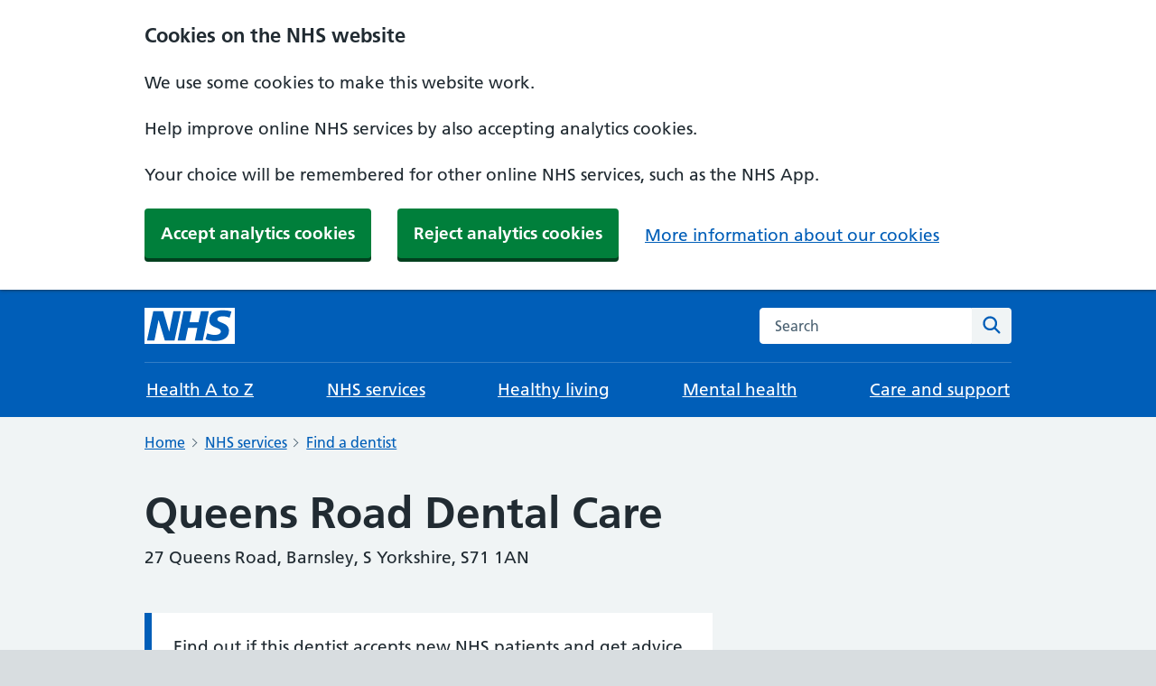

--- FILE ---
content_type: text/html; charset=utf-8
request_url: https://www.nhs.uk/services/dentist/queens-road-dental-care/X23277
body_size: 7549
content:
<!DOCTYPE html>
<html lang="en">
<head>
    
    <meta charset="utf-8">
    <meta http-equiv="X-UA-Compatible" content="IE=edge">
    <meta name="viewport" content="width=device-width, initial-scale=1, shrink-to-fit=no">
    <meta name="description" content="Official information from NHS about Queens Road Dental Care including contact details, directions, opening hours and service/treatment details">
    
    <title>Queens Road Dental Care - NHS</title>

    <link id="canonical-url-metadata" rel="canonical" href="https://www.nhs.uk/services/dentist/queens-road-dental-care/V005061" />

    <link type="font/woff2" href="https://assets.nhs.uk/fonts/FrutigerLTW01-55Roman.woff2" rel="preload" as="font" crossorigin>
    <link type="font/woff2" href="https://assets.nhs.uk/fonts/FrutigerLTW01-65Bold.woff2" rel="preload" as="font" crossorigin>
    <link href="https://www.nhs.uk/" rel="preconnect  dns-prefetch">
    <link href="https://assets.nhs.uk/" rel="preconnect  dns-prefetch" crossorigin>
    <link rel="stylesheet" href="/services/viewer/assets/dist/main.css" />
    <link rel="apple-touch-icon" href="/services/viewer/assets/favicons/apple-touch-icon-180x180.png?v=LpnRopZWInfPJ8XERLlokjIWExz3lsanYJK49D7xe1I">
    <link rel="shortcut icon" href="/services/viewer/assets/favicons/favicon.ico?v=IgQ7f2Tl68H7svdkX0rysKS5siq5s6E0kbALacWXhUA" type="image/x-icon">

    <script type="text/javascript" src="https://www.nhsapp.service.nhs.uk/js/v1/nhsapp.js"></script>
    <script defer src="/services/viewer/assets/dist/main.js?v=fSRyjXgMKQa_1eoR8cLJHjeca3F6-ULoPsaVHxIArdY"></script>
    <script defer src="/services/viewer/assets/dist/nhsapp.js?v=WaOT7SXL7gVkLWkggElII8v1sTvxCoMr4IdgJNO2iyY"></script>
    <script src="//assets.nhs.uk/scripts/cookie-consent.js" type="text/javascript" data-cookieconsent="necessary" defer></script>
    
    <script id="__adobe_launch_script__"
        src="//assets.adobedtm.com/launch-ENe7f6cdd7cc05409b86547d9153429788.min.js"
        type="text/plain"
        data-cookieconsent="statistics"
        defer>
    </script>
    <script id="json-ld-script" type="application/ld+json">
        {"@context":"https://schema.org","@type":"Dentist","name":"Queens Road Dental Care","telephone":"01226282723","email":"queensroadreception@outlook.com","url":"https://queensroaddentalcare.com","image":"","address":{"@type":"PostalAddress","streetAddress":"27 Queens Road, Barnsley, S Yorkshire","postalCode":"S71 1AN"},"geo":{"@type":"GeoCoordinates","latitude":"53.553200000000000","longitude":"-1.473480000000000"},"openingHoursSpecification":[{"@type":"OpeningHoursSpecification","closes":"13:15","dayOfWeek":{"@type":"DayOfWeek","name":"Monday"},"opens":"08:30"},{"@type":"OpeningHoursSpecification","closes":"17:30","dayOfWeek":{"@type":"DayOfWeek","name":"Monday"},"opens":"13:45"},{"@type":"OpeningHoursSpecification","closes":"13:15","dayOfWeek":{"@type":"DayOfWeek","name":"Tuesday"},"opens":"08:30"},{"@type":"OpeningHoursSpecification","closes":"17:30","dayOfWeek":{"@type":"DayOfWeek","name":"Tuesday"},"opens":"13:45"},{"@type":"OpeningHoursSpecification","closes":"13:15","dayOfWeek":{"@type":"DayOfWeek","name":"Wednesday"},"opens":"08:30"},{"@type":"OpeningHoursSpecification","closes":"17:30","dayOfWeek":{"@type":"DayOfWeek","name":"Wednesday"},"opens":"13:45"},{"@type":"OpeningHoursSpecification","closes":"13:15","dayOfWeek":{"@type":"DayOfWeek","name":"Thursday"},"opens":"08:30"},{"@type":"OpeningHoursSpecification","closes":"17:30","dayOfWeek":{"@type":"DayOfWeek","name":"Thursday"},"opens":"13:45"},{"@type":"OpeningHoursSpecification","closes":"13:00","dayOfWeek":{"@type":"DayOfWeek","name":"Friday"},"opens":"09:00"},{"@type":"OpeningHoursSpecification","closes":"16:30","dayOfWeek":{"@type":"DayOfWeek","name":"Friday"},"opens":"14:00"},{"@type":"OpeningHoursSpecification","closes":"","dayOfWeek":{"@type":"DayOfWeek","name":"Saturday"},"opens":""},{"@type":"OpeningHoursSpecification","closes":"","dayOfWeek":{"@type":"DayOfWeek","name":"Sunday"},"opens":""}]}
    </script>

    <script type="text/javascript">
        window.NHSUK_SETTINGS = {
            BANNER_API_URL: "/externalservices/surveyfeedapi/api/bannerfeed",
            BANNER_TEST_API_URL: "/externalservices/surveyfeedapi/api/testfeed"
        };
    </script>
    
    <script id="digital_data_script" type="application/javascript">
        window.digitalData = {"page":{"pageInfo":{"pageName":"nhs:web:services:Dentist:queens-road-dental-care:V005061:overview"},"category":{"primaryCategory":"services","subCategory1":"Dentist","subCategory2":"queens-road-dental-care","subCategory3":"V005061","subCategory4":"overview","subCategory5":"","subCategory6":""}}};  
    </script>

    
<script type="text/javascript">!function(T,l,y){var S=T.location,k="script",D="instrumentationKey",C="ingestionendpoint",I="disableExceptionTracking",E="ai.device.",b="toLowerCase",w="crossOrigin",N="POST",e="appInsightsSDK",t=y.name||"appInsights";(y.name||T[e])&&(T[e]=t);var n=T[t]||function(d){var g=!1,f=!1,m={initialize:!0,queue:[],sv:"5",version:2,config:d};function v(e,t){var n={},a="Browser";return n[E+"id"]=a[b](),n[E+"type"]=a,n["ai.operation.name"]=S&&S.pathname||"_unknown_",n["ai.internal.sdkVersion"]="javascript:snippet_"+(m.sv||m.version),{time:function(){var e=new Date;function t(e){var t=""+e;return 1===t.length&&(t="0"+t),t}return e.getUTCFullYear()+"-"+t(1+e.getUTCMonth())+"-"+t(e.getUTCDate())+"T"+t(e.getUTCHours())+":"+t(e.getUTCMinutes())+":"+t(e.getUTCSeconds())+"."+((e.getUTCMilliseconds()/1e3).toFixed(3)+"").slice(2,5)+"Z"}(),iKey:e,name:"Microsoft.ApplicationInsights."+e.replace(/-/g,"")+"."+t,sampleRate:100,tags:n,data:{baseData:{ver:2}}}}var h=d.url||y.src;if(h){function a(e){var t,n,a,i,r,o,s,c,u,p,l;g=!0,m.queue=[],f||(f=!0,t=h,s=function(){var e={},t=d.connectionString;if(t)for(var n=t.split(";"),a=0;a<n.length;a++){var i=n[a].split("=");2===i.length&&(e[i[0][b]()]=i[1])}if(!e[C]){var r=e.endpointsuffix,o=r?e.location:null;e[C]="https://"+(o?o+".":"")+"dc."+(r||"services.visualstudio.com")}return e}(),c=s[D]||d[D]||"",u=s[C],p=u?u+"/v2/track":d.endpointUrl,(l=[]).push((n="SDK LOAD Failure: Failed to load Application Insights SDK script (See stack for details)",a=t,i=p,(o=(r=v(c,"Exception")).data).baseType="ExceptionData",o.baseData.exceptions=[{typeName:"SDKLoadFailed",message:n.replace(/\./g,"-"),hasFullStack:!1,stack:n+"\nSnippet failed to load ["+a+"] -- Telemetry is disabled\nHelp Link: https://go.microsoft.com/fwlink/?linkid=2128109\nHost: "+(S&&S.pathname||"_unknown_")+"\nEndpoint: "+i,parsedStack:[]}],r)),l.push(function(e,t,n,a){var i=v(c,"Message"),r=i.data;r.baseType="MessageData";var o=r.baseData;return o.message='AI (Internal): 99 message:"'+("SDK LOAD Failure: Failed to load Application Insights SDK script (See stack for details) ("+n+")").replace(/\"/g,"")+'"',o.properties={endpoint:a},i}(0,0,t,p)),function(e,t){if(JSON){var n=T.fetch;if(n&&!y.useXhr)n(t,{method:N,body:JSON.stringify(e),mode:"cors"});else if(XMLHttpRequest){var a=new XMLHttpRequest;a.open(N,t),a.setRequestHeader("Content-type","application/json"),a.send(JSON.stringify(e))}}}(l,p))}function i(e,t){f||setTimeout(function(){!t&&m.core||a()},500)}var e=function(){var n=l.createElement(k);n.src=h;var e=y[w];return!e&&""!==e||"undefined"==n[w]||(n[w]=e),n.onload=i,n.onerror=a,n.onreadystatechange=function(e,t){"loaded"!==n.readyState&&"complete"!==n.readyState||i(0,t)},n}();y.ld<0?l.getElementsByTagName("head")[0].appendChild(e):setTimeout(function(){l.getElementsByTagName(k)[0].parentNode.appendChild(e)},y.ld||0)}try{m.cookie=l.cookie}catch(p){}function t(e){for(;e.length;)!function(t){m[t]=function(){var e=arguments;g||m.queue.push(function(){m[t].apply(m,e)})}}(e.pop())}var n="track",r="TrackPage",o="TrackEvent";t([n+"Event",n+"PageView",n+"Exception",n+"Trace",n+"DependencyData",n+"Metric",n+"PageViewPerformance","start"+r,"stop"+r,"start"+o,"stop"+o,"addTelemetryInitializer","setAuthenticatedUserContext","clearAuthenticatedUserContext","flush"]),m.SeverityLevel={Verbose:0,Information:1,Warning:2,Error:3,Critical:4};var s=(d.extensionConfig||{}).ApplicationInsightsAnalytics||{};if(!0!==d[I]&&!0!==s[I]){var c="onerror";t(["_"+c]);var u=T[c];T[c]=function(e,t,n,a,i){var r=u&&u(e,t,n,a,i);return!0!==r&&m["_"+c]({message:e,url:t,lineNumber:n,columnNumber:a,error:i}),r},d.autoExceptionInstrumented=!0}return m}(y.cfg);function a(){y.onInit&&y.onInit(n)}(T[t]=n).queue&&0===n.queue.length?(n.queue.push(a),n.trackPageView({})):a()}(window,document,{
src: "https://js.monitor.azure.com/scripts/b/ai.2.min.js", // The SDK URL Source
crossOrigin: "anonymous", 
cfg: { // Application Insights Configuration
    connectionString: 'InstrumentationKey=9192c1bb-2d08-4b51-b122-3aeabb5ed1f2;IngestionEndpoint=https://uksouth-1.in.applicationinsights.azure.com/;LiveEndpoint=https://uksouth.livediagnostics.monitor.azure.com/;ApplicationId=a8886611-25fd-4b17-82bb-6c34f15fd984'
}});</script></head>

<body class="">
    <script>document.body.className = ((document.body.className) ? document.body.className + ' js-enabled' : 'js-enabled');</script>
    <a class="nhsuk-skip-link" href="#main-content">Skip to main content</a>

    <header class="nhsuk-header" role="banner">
    <div class="nhsuk-header__container">
        <div class="nhsuk-header__logo">
            <a class="nhsuk-header__link" href="/" aria-label="NHS homepage">
                <svg class="nhsuk-logo" xmlns="http://www.w3.org/2000/svg" viewBox="0 0 40 16" height="40" width="100">
                    <path class="nhsuk-logo__background" fill="#005eb8" d="M0 0h40v16H0z"></path>
                    <path class="nhsuk-logo__text" fill="#fff" d="M3.9 1.5h4.4l2.6 9h.1l1.8-9h3.3l-2.8 13H9l-2.7-9h-.1l-1.8 9H1.1M17.3 1.5h3.6l-1 4.9h4L25 1.5h3.5l-2.7 13h-3.5l1.1-5.6h-4.1l-1.2 5.6h-3.4M37.7 4.4c-.7-.3-1.6-.6-2.9-.6-1.4 0-2.5.2-2.5 1.3 0 1.8 5.1 1.2 5.1 5.1 0 3.6-3.3 4.5-6.4 4.5-1.3 0-2.9-.3-4-.7l.8-2.7c.7.4 2.1.7 3.2.7s2.8-.2 2.8-1.5c0-2.1-5.1-1.3-5.1-5 0-3.4 2.9-4.4 5.8-4.4 1.6 0 3.1.2 4 .6"></path>
                </svg>
            </a>
        </div>
        <div class="nhsuk-header__content" id="content-header">
            <div class="nhsuk-header__search">
                <div class="nhsuk-header__search-wrap" id="wrap-search">
                    <form class="nhsuk-header__search-form" id="search" action="https://www.nhs.uk/search/" method="get" role="search">
                        <label class="nhsuk-u-visually-hidden" for="search-field">Search the NHS website</label>
                        <input class="nhsuk-search__input" id="search-field" name="q" type="search" placeholder="Search" autocomplete="off">
                        <button class="nhsuk-search__submit" type="submit">
                            <svg class="nhsuk-icon nhsuk-icon__search" xmlns="http://www.w3.org/2000/svg" viewBox="0 0 24 24" aria-hidden="true" focusable="false">
                                <path d="M19.71 18.29l-4.11-4.1a7 7 0 1 0-1.41 1.41l4.1 4.11a1 1 0 0 0 1.42 0 1 1 0 0 0 0-1.42zM5 10a5 5 0 1 1 5 5 5 5 0 0 1-5-5z"></path>
                            </svg>
                            <span class="nhsuk-u-visually-hidden">Search</span>
                        </button>
                    </form>
                </div>
            </div>
        </div>
    </div>
    <div class="nhsuk-navigation-container">
        <nav class="nhsuk-navigation" id="header-navigation" role="navigation" aria-label="Primary navigation">
            <ul class="nhsuk-header__navigation-list">
                <li class="nhsuk-header__navigation-item">
                    <a class="nhsuk-header__navigation-link" href="https://www.nhs.uk/health-a-to-z">
                        Health A to Z
                    </a>
                </li>
                <li class="nhsuk-header__navigation-item">
                    <a class="nhsuk-header__navigation-link" href="https://www.nhs.uk/nhs-services/">
                        NHS services
                    </a>
                </li>
                <li class="nhsuk-header__navigation-item">
                    <a class="nhsuk-header__navigation-link" href="https://www.nhs.uk/live-well/">
                        Healthy living
                    </a>
                </li>
                <li class="nhsuk-header__navigation-item">
                    <a class="nhsuk-header__navigation-link" href="https://www.nhs.uk/mental-health/">
                        Mental health
                    </a>
                </li>
                <li class="nhsuk-header__navigation-item">
                    <a class="nhsuk-header__navigation-link" href="https://www.nhs.uk/conditions/social-care-and-support/">
                        Care and support
                    </a>
                </li>
                <li class="nhsuk-header__navigation-item nhsuk-header__navigation-item--home">
                    <a class="nhsuk-header__navigation-link" href="/">
                        Home
                    </a>
                </li>
                <li class="nhsuk-mobile-menu-container">
                    <button class="nhsuk-header__menu-toggle nhsuk-header__navigation-link" id="toggle-menu" aria-expanded="false">
                        <span class="nhsuk-u-visually-hidden">Browse</span>
                        More
                        <svg class="nhsuk-icon nhsuk-icon__chevron-down" xmlns="http://www.w3.org/2000/svg" viewBox="0 0 24 24" aria-hidden="true" focusable="false">
                            <path d="M15.5 12a1 1 0 0 1-.29.71l-5 5a1 1 0 0 1-1.42-1.42l4.3-4.29-4.3-4.29a1 1 0 0 1 1.42-1.42l5 5a1 1 0 0 1 .29.71z"></path>
                        </svg>
                    </button>
                </li>
            </ul>
        </nav>
    </div>
</header>
    
    
    <div class="nhsuk-width-container">
        <nav class="nhsuk-breadcrumbs" aria-label="Breadcrumb">
            <ol id="breadcrumb_list" class="nhsuk-breadcrumbs__list">
                    <li class="nhsuk-breadcrumbs__list-item">
                        <a id="breadcrumb-link-0" class="nhsuk-breadcrumbs__link" href="/">Home</a>
                    </li>
                    <li class="nhsuk-breadcrumbs__list-item">
                        <a id="breadcrumb-link-1" class="nhsuk-breadcrumbs__link" href="/nhs-services">NHS services</a>
                    </li>
                    <li class="nhsuk-breadcrumbs__list-item">
                        <a id="breadcrumb-link-2" class="nhsuk-breadcrumbs__link" href="/service-search/find-a-dentist">Find a dentist</a>
                    </li>
            </ol>
        </nav>
    </div>


    <div class="nhsuk-width-container">
        <main class="nhsuk-main-wrapper--s" id="main-content">
          <div class="nhsuk-back-link display-in-nhsapp" style="display:none">
    <a id="nhsapp-back-link" class="nhsuk-back-link__link" href="javascript:history.back()">
        <svg class="nhsuk-icon nhsuk-icon__chevron-left" xmlns="http://www.w3.org/2000/svg" viewBox="0 0 24 24" aria-hidden="true" height="24" width="24">
            <path d="M8.5 12c0-.3.1-.5.3-.7l5-5c.4-.4 1-.4 1.4 0s.4 1 0 1.4L10.9 12l4.3 4.3c.4.4.4 1 0 1.4s-1 .4-1.4 0l-5-5c-.2-.2-.3-.4-.3-.7z"></path>
        </svg>
        Go back
    </a>
</div>



          <div class="nhsuk-grid-row">
              



<div class="nhsuk-grid-column-two-thirds">
    

    
<h2 class="nhsuk-caption-xl"></h2>
<h1 id="page-heading" class="nhsuk-u-margin-bottom-2">Queens Road Dental Care</h1>
<address>27 Queens Road, Barnsley, S Yorkshire, S71 1AN</address>

    

    <div id="dentist_accepting_patients_banner" class="nhsuk-inset-text nhsuk-inset-text--white">
        <span class="nhsuk-u-visually-hidden">Information: </span>
        <p id="dentist_accepting_patients_banner_text">
            <!-- Dentists Experiment 3A / 3B: routine, urgent or emergency dental care / appointments -->
            Find out if this dentist accepts new NHS patients and get advice on 
            <a id="routine-and-urgent-dental-care-link" href="/services/dentist/queens-road-dental-care/X23277/appointments">appointments</a>
            for routine, urgent or emergency dental care.
        </p>
    </div>
        
    

    <h2>About this dentist</h2>
    <div id="sibling-nav">
    <ul class="nhsuk-hub-key-links beta-hub-key-links nhsuk-u-margin-bottom-4">
            <li class="nhsuk-hub-key-links__list-item beta-hub-key-links__list-item">
                <a id="nav-link-dental-appointments" href="/services/dentist/queens-road-dental-care/X23277/appointments">Appointments</a>
            </li>
            <li class="nhsuk-hub-key-links__list-item beta-hub-key-links__list-item">
                <a id="nav-link-contact-and-opening" href="/services/dentist/queens-road-dental-care/X23277/contact-details-and-opening-times">Contact details and opening times</a>
            </li>
            <li class="nhsuk-hub-key-links__list-item beta-hub-key-links__list-item">
                <a id="nav-link-facilities" href="/services/dentist/queens-road-dental-care/X23277/facilities">Facilities</a>
            </li>
            <li class="nhsuk-hub-key-links__list-item beta-hub-key-links__list-item">
                <a id="nav-link-treatments-and-services" href="/services/dentist/queens-road-dental-care/X23277/treatments-and-services">Treatments and services</a>
            </li>
    </ul>
</div>

    
    <div class="nhsuk-action-link nhsuk-u-margin-bottom-8">
        <a id="find_another_org_link_url" class="nhsuk-action-link__link" href="/service-search/find-a-dentist">
            <svg class="nhsuk-icon nhsuk-icon__arrow-right-circle" xmlns="http://www.w3.org/2000/svg" viewBox="0 0 24 24" aria-hidden="true">
                <path d="M0 0h24v24H0z" fill="none"></path>
                <path d="M12 2a10 10 0 0 0-9.95 9h11.64L9.74 7.05a1 1 0 0 1 1.41-1.41l5.66 5.65a1 1 0 0 1 0 1.42l-5.66 5.65a1 1 0 0 1-1.41 0 1 1 0 0 1 0-1.41L13.69 13H2.05A10 10 0 1 0 12 2z"></path>
            </svg>
            <span class="nhsuk-action-link__text">Find another dentist</span>
        </a>
    </div>    

    

<div class="report-an-issue">
    <p>
            <a id="report_an_issue_on_page_link" rel="nofollow" href="/contact-us/nhs-website-info-quality?PageTitle=About&#x2B;this&#x2B;dentist&amp;Address=27&#x2B;Queens&#x2B;Road%2c&#x2B;Barnsley%2c&#x2B;S&#x2B;Yorkshire%2c&#x2B;S71&#x2B;1AN&amp;Name=Queens&#x2B;Road&#x2B;Dental&#x2B;Care">
               Report an issue with information on this NHS profile
            </a>
    </p>
</div>







</div>


          </div>

        </main>
    </div>

    
    <footer role="contentinfo">
    <div class="nhsuk-footer-container">
        <div class="nhsuk-width-container">
            <h2 class="nhsuk-u-visually-hidden">Support links</h2>
            <div class="nhsuk-footer">
                <ul class="nhsuk-footer__list">
                    <li class="nhsuk-footer__list-item">
                        <a class="nhsuk-footer__list-item-link" href="/">Home</a>
                    </li>
                    <li class="nhsuk-footer__list-item">
                        <a class="nhsuk-footer__list-item-link" href="/health-a-to-z/">Health A to Z</a>
                    </li>
                    <li class="nhsuk-footer__list-item">
                        <a class="nhsuk-footer__list-item-link" href="/nhs-services/">NHS services</a>
                    </li>
                    <li class="nhsuk-footer__list-item">
                        <a class="nhsuk-footer__list-item-link" href="/live-well/">Healthy living</a>
                    </li>
                    <li class="nhsuk-footer__list-item">
                        <a class="nhsuk-footer__list-item-link" href="/mental-health/">Mental health</a>
                    </li>
                    <li class="nhsuk-footer__list-item">
                        <a class="nhsuk-footer__list-item-link" href="/social-care-and-support/">Care and support</a>
                    </li>
                    <li class="nhsuk-footer__list-item">
                        <a class="nhsuk-footer__list-item-link" href="/conditions/covid-19/">COVID-19</a>
                    </li>
                </ul>
                <ul class="nhsuk-footer__list">
                    <li class="nhsuk-footer__list-item">
                        <a class="nhsuk-footer__list-item-link" href="/nhs-app/">NHS App</a>
                    </li>
                    <li class="nhsuk-footer__list-item">
                        <a class="nhsuk-footer__list-item-link" href="/nhs-services/online-services/find-nhs-number/">Find my NHS number</a>
                    </li>
                    <li class="nhsuk-footer__list-item">
                        <a class="nhsuk-footer__list-item-link" href="/nhs-services/gps/view-your-gp-health-record/">View your GP health record</a>
                    </li>
                    <li class="nhsuk-footer__list-item">
                        <a class="nhsuk-footer__list-item-link" href="/nhs-services/online-services/view-your-test-results/">View your test results</a>
                    </li>
                    <li class="nhsuk-footer__list-item">
                        <a class="nhsuk-footer__list-item-link" href="/using-the-nhs/about-the-nhs/">About the NHS</a>
                    </li>
                    <li class="nhsuk-footer__list-item">
                        <a class="nhsuk-footer__list-item-link" href="/using-the-nhs/healthcare-abroad/">Healthcare abroad</a>
                    </li>
                </ul>
                <ul class="nhsuk-footer__list">
                    <li class="nhsuk-footer__list-item">
                        <a class="nhsuk-footer__list-item-link" href="/nhs-sites/">Other NHS websites</a>
                    </li>
                    <li class="nhsuk-footer__list-item">
                        <a class="nhsuk-footer__list-item-link" href="/our-policies/profile-editor-login/">Profile editor login</a>
                    </li>
                </ul>
                <ul class="nhsuk-footer__list nhsuk-footer__meta">
                    <li class="nhsuk-footer__list-item">
                        <a class="nhsuk-footer__list-item-link" href="/about-us/">About us</a>
                    </li>
                    <li class="nhsuk-footer__list-item">
                        <a class="nhsuk-footer__list-item-link" href="/give-feedback-about-the-nhs-website/">Give us feedback</a>
                    </li>
                    <li class="nhsuk-footer__list-item">
                        <a class="nhsuk-footer__list-item-link" href="/accessibility-statement/">Accessibility statement</a>
                    </li>
                    <li class="nhsuk-footer__list-item">
                        <a class="nhsuk-footer__list-item-link" href="/our-policies/">Our policies</a>
                    </li>
                    <li class="nhsuk-footer__list-item">
                        <a class="nhsuk-footer__list-item-link" href="/our-policies/cookies-policy/">Cookies</a>
                    </li>
                </ul>
            </div>
            <div>
                <p class="nhsuk-footer__copyright">© Crown copyright</p>
            </div>
        </div>
    </div>
</footer>
</body>
</html>


--- FILE ---
content_type: text/javascript
request_url: https://www.nhs.uk/services/viewer/assets/dist/nhsapp.js?v=WaOT7SXL7gVkLWkggElII8v1sTvxCoMr4IdgJNO2iyY
body_size: 1009
content:
!function(){"use strict";var n={508:function(n,e,t){var r=t(535);document.addEventListener("DOMContentLoaded",function(){nhsapp.tools.isOpenInNHSApp()&&(r.hideWebOnlyElements(),r.displayAppOnlyElements(),r.assignAnchorClickHandlers(),r.assignAppBackNavigation())})},535:function(n,e,t){t.r(e),t.d(e,{assignAnchorClickHandlers:function(){return a},assignAppBackNavigation:function(){return s},displayAppOnlyElements:function(){return i},hideFirstElementByClassName:function(){return o},hideWebOnlyElements:function(){return c}});var r=t(749);function i(){var n=document.getElementsByClassName("display-in-nhsapp");Array.prototype.forEach.call(n,function(n){n.style.display="block"})}function o(n){document.getElementsByClassName(n)[0]&&(document.getElementsByClassName(n)[0].style.display="none")}function a(){document.querySelectorAll("a").forEach(function(n){n.onclick=function(){return r.interceptOnClick(n)},n.removeAttribute("target")})}function s(){nhsapp.navigation.setBackAction(function(){window.history.back()})}function c(){o("nhsuk-header"),o("nhsuk-breadcrumbs")}},749:function(n,e,t){t.r(e),t.d(e,{interceptOnClick:function(){return o},isNhsAppIntegratedLink:function(){return i}});var r=["nhsapp-back-link","quick_link_href_gp_registration","quick_link_href_overview","find_another_org_link_url","contact_info_panel_email_link","surgery_options_email_link"];function i(n){return r.indexOf(n)>-1}function o(n){if(i(n.id))return!0;if("gp_register_online"===n.id){var e=n.href.substring(n.href.lastIndexOf("/")+1);return nhsapp.navigation.goToGpRegStartPage(e),!1}return nhsapp.navigation.openBrowserOverlay(n.href),!1}}},e={};function t(r){var i=e[r];if(void 0!==i)return i.exports;var o=e[r]={exports:{}};return n[r](o,o.exports,t),o.exports}t.d=function(n,e){for(var r in e)t.o(e,r)&&!t.o(n,r)&&Object.defineProperty(n,r,{enumerable:!0,get:e[r]})},t.o=function(n,e){return Object.prototype.hasOwnProperty.call(n,e)},t.r=function(n){"undefined"!=typeof Symbol&&Symbol.toStringTag&&Object.defineProperty(n,Symbol.toStringTag,{value:"Module"}),Object.defineProperty(n,"__esModule",{value:!0})},t(535),t(749),t(508)}();

--- FILE ---
content_type: text/javascript
request_url: https://www.nhs.uk/services/viewer/assets/dist/main.js?v=fSRyjXgMKQa_1eoR8cLJHjeca3F6-ULoPsaVHxIArdY
body_size: 20266
content:
!function(){var e={179:function(){function e(t){return e="function"==typeof Symbol&&"symbol"==typeof Symbol.iterator?function(e){return typeof e}:function(e){return e&&"function"==typeof Symbol&&e.constructor===Symbol&&e!==Symbol.prototype?"symbol":typeof e},e(t)}!function(){var t={959:function(){Array.prototype.find||Object.defineProperty(Array.prototype,"find",{value:function(e){if(null==this)throw TypeError('"this" is null or not defined');var t=Object(this),n=t.length>>>0;if("function"!=typeof e)throw TypeError("predicate must be a function");for(var o=arguments[1],r=0;r<n;){var i=t[r];if(e.call(o,i,r,t))return i;r++}},configurable:!0,writable:!0})}},n={};function o(e){var r=n[e];if(void 0!==r)return r.exports;var i=n[e]={exports:{}};return t[e](i,i.exports,o),i.exports}!function(){"use strict";function t(n){return(t="function"==typeof Symbol&&"symbol"==e(Symbol.iterator)?function(t){return e(t)}:function(t){return t&&"function"==typeof Symbol&&t.constructor===Symbol&&t!==Symbol.prototype?"symbol":e(t)})(n)}function n(e,t){var n=Object.keys(e);if(Object.getOwnPropertySymbols){var o=Object.getOwnPropertySymbols(e);t&&(o=o.filter(function(t){return Object.getOwnPropertyDescriptor(e,t).enumerable})),n.push.apply(n,o)}return n}function r(e){for(var t=1;t<arguments.length;t++){var o=null!=arguments[t]?arguments[t]:{};t%2?n(Object(o),!0).forEach(function(t){i(e,t,o[t])}):Object.getOwnPropertyDescriptors?Object.defineProperties(e,Object.getOwnPropertyDescriptors(o)):n(Object(o)).forEach(function(t){Object.defineProperty(e,t,Object.getOwnPropertyDescriptor(o,t))})}return e}function i(e,n,o){return(n=function(e){var n=function(e){if("object"!==t(e)||null===e)return e;var n=e[Symbol.toPrimitive];if(void 0!==n){var o=n.call(e,"string");if("object"!==t(o))return o;throw new TypeError("@@toPrimitive must return a primitive value.")}return String(e)}(e);return"symbol"===t(n)?n:String(n)}(n))in e?Object.defineProperty(e,n,{value:o,enumerable:!0,configurable:!0,writable:!0}):e[n]=o,e}function u(e,t){(null==t||t>e.length)&&(t=e.length);for(var n=0,o=new Array(t);n<t;n++)o[n]=e[n];return o}function a(e,t){var n=new Date;n.setTime(n.getTime()+24*t*60*60*1e3),document.cookie="nhsuk-banner-".concat(e,"=true;expires=").concat(n.toUTCString(),";path=/")}function s(e){return Boolean((t="nhsuk-banner-".concat(e),decodeURIComponent(document.cookie).split("; ").reduce(function(e,t){var n,o=function(e){if(Array.isArray(e))return e}(n=t.split("="))||function(e){var t=null==e?null:"undefined"!=typeof Symbol&&e[Symbol.iterator]||e["@@iterator"];if(null!=t){var n,o,r,i,u=[],a=!0,s=!1;try{for(r=(t=t.call(e)).next;!(a=(n=r.call(t)).done)&&(u.push(n.value),2!==u.length);a=!0);}catch(e){s=!0,o=e}finally{try{if(!a&&null!=t.return&&(i=t.return(),Object(i)!==i))return}finally{if(s)throw o}}return u}}(n)||function(e){if(e){if("string"==typeof e)return u(e,2);var t=Object.prototype.toString.call(e).slice(8,-1);return"Object"===t&&e.constructor&&(t=e.constructor.name),"Map"===t||"Set"===t?Array.from(e):"Arguments"===t||/^(?:Ui|I)nt(?:8|16|32)(?:Clamped)?Array$/.test(t)?u(e,2):void 0}}(n)||function(){throw new TypeError("Invalid attempt to destructure non-iterable instance.\nIn order to be iterable, non-array objects must have a [Symbol.iterator]() method.")}(),a=o[0],s=o[1];return r(r({},e),{},i({},a.trim(),s))},{})[t]||""));var t}function l(e,t){(null==t||t>e.length)&&(t=e.length);for(var n=0,o=new Array(t);n<t;n++)o[n]=e[n];return o}function c(){document.getElementById("nhsuk-feedback-banner").setAttribute("style","display: none")}function d(e){var t=window.location.href.toLowerCase();return e.toLowerCase().split(";").indexOf(t)>=0}function p(e){var t,n,o,r,i=e.find(function(e){return"Alert"===e.Style});if(!i){var u=e.find(function(e){return"Default"===e.Style});u&&(o=(t=u).Including,r=t.Excluding,!s(t.BannerId)&&(n=o,!d(r)&&(0===n.length||d(n))))&&(i=u)}i&&function(e){var t,n=document.createElement("div"),o="Alert"===e.Style?'<div class="nhsuk-global-alert" id="nhsuk-global-alert" role="complementary">\n<div class="nhsuk-width-container">\n<div class="nhsuk-grid-row">\n<div class="nhsuk-grid-column-full">\n<div class="nhsuk-global-alert__content">\n<div class="nhsuk-global-alert__message">[Content]</div>\n</div></div></div></div></div>':'<div class="nhsuk-feedback-banner" id="nhsuk-feedback-banner">\n<div class="nhsuk-width-container">\n<div class="nhsuk-grid-row">\n<div class="nhsuk-grid-column-full">\n<div class="nhsuk-feedback-banner__content">\n<h2 class="nhsuk-feedback-banner__heading">[Invitation1]</h2>\n<p class="nhsuk-feedback-banner__message nhsuk-u-margin-bottom-2">\n<a href="[BannerUrl]" id="AgreeButton" target="_blank">Take our survey (opens new page)</a>\n</p>\n<p class="nhsuk-feedback-banner__message nhsuk-u-margin-bottom-4">\n<a href="#" id="DisagreeButton">I do not want to take this survey</a>\n</p>\n<p class="nhsuk-u-margin-bottom-0">We\'ll use a cookie to save your choice.</p>\n<button class="nhsuk-feedback-banner__close" id="nhsuk-feedback-banner-close" type="button">Hide<span class="nhsuk-u-visually-hidden"> feedback invite</span></button>\n</div></div></div></div></div>';if(n.innerHTML=o.replace(/\[(\w*)\]/g,function(t,n){return e[n]||""}),"Alert"===e.Style){var r=(t=document.getElementsByTagName("header"),function(e){if(Array.isArray(e))return e}(t)||function(e){var t=null==e?null:"undefined"!=typeof Symbol&&e[Symbol.iterator]||e["@@iterator"];if(null!=t){var n,o,r,i,u=[],a=!0,s=!1;try{for(r=(t=t.call(e)).next;!(a=(n=r.call(t)).done)&&(u.push(n.value),1!==u.length);a=!0);}catch(e){s=!0,o=e}finally{try{if(!a&&null!=t.return&&(i=t.return(),Object(i)!==i))return}finally{if(s)throw o}}return u}}(t)||function(e){if(e){if("string"==typeof e)return l(e,1);var t=Object.prototype.toString.call(e).slice(8,-1);return"Object"===t&&e.constructor&&(t=e.constructor.name),"Map"===t||"Set"===t?Array.from(e):"Arguments"===t||/^(?:Ui|I)nt(?:8|16|32)(?:Clamped)?Array$/.test(t)?l(e,1):void 0}}(t)||function(){throw new TypeError("Invalid attempt to destructure non-iterable instance.\nIn order to be iterable, non-array objects must have a [Symbol.iterator]() method.")}())[0];r.parentElement.insertBefore(n.firstChild,r.nextElementSibling)}else if("Default"===e.Style){n.firstChild.style.display="block";var i=document.getElementById("nhsuk-footer");setTimeout(function(){i.insertBefore(n.firstChild,i.childNodes[0]),document.getElementById("DisagreeButton").addEventListener("click",function(t){t.preventDefault(),c(),a(e.BannerId,99)},!1),document.getElementById("AgreeButton").addEventListener("click",function(){c(),a(e.BannerId,99)},!1),document.getElementById("nhsuk-feedback-banner-close").addEventListener("click",function(){c()},!1)},3e3)}}(i)}o(959),navigator.userAgent.includes("nhsapp-")||document.addEventListener("DOMContentLoaded",function(){var e=/[?&]test/.test(window.location.href)?window.NHSUK_SETTINGS.BANNER_TEST_API_URL:window.NHSUK_SETTINGS.BANNER_API_URL,t=new XMLHttpRequest;t.open("GET",e,!0),t.setRequestHeader("Content-Type","application/json; charset=UTF-8"),t.onreadystatechange=function(){4===t.readyState&&(200===t.status&&p(JSON.parse(t.responseText)),p([]))},t.send()})}()}()},292:function(e){var t;window,t=function(){return function(e){var t={};function n(o){if(t[o])return t[o].exports;var r=t[o]={i:o,l:!1,exports:{}};return e[o].call(r.exports,r,r.exports,n),r.l=!0,r.exports}return n.m=e,n.c=t,n.d=function(e,t,o){n.o(e,t)||Object.defineProperty(e,t,{enumerable:!0,get:o})},n.r=function(e){"undefined"!=typeof Symbol&&Symbol.toStringTag&&Object.defineProperty(e,Symbol.toStringTag,{value:"Module"}),Object.defineProperty(e,"__esModule",{value:!0})},n.t=function(e,t){if(1&t&&(e=n(e)),8&t)return e;if(4&t&&"object"==typeof e&&e&&e.__esModule)return e;var o=Object.create(null);if(n.r(o),Object.defineProperty(o,"default",{enumerable:!0,value:e}),2&t&&"string"!=typeof e)for(var r in e)n.d(o,r,function(t){return e[t]}.bind(null,r));return o},n.n=function(e){var t=e&&e.__esModule?function(){return e.default}:function(){return e};return n.d(t,"a",t),t},n.o=function(e,t){return Object.prototype.hasOwnProperty.call(e,t)},n.p="/",n(n.s=37)}([function(e,t,n){var o=n(1),r=n(6),i=n(7),u=n(16),a=n(18),s="prototype",l=function(e,t,n){var c,d,p,f,h=e&l.F,m=e&l.G,v=e&l.S,b=e&l.P,y=e&l.B,g=m?o:v?o[t]||(o[t]={}):(o[t]||{})[s],_=m?r:r[t]||(r[t]={}),w=_[s]||(_[s]={});for(c in m&&(n=t),n)p=((d=!h&&g&&void 0!==g[c])?g:n)[c],f=y&&d?a(p,o):b&&"function"==typeof p?a(Function.call,p):p,g&&u(g,c,p,e&l.U),_[c]!=p&&i(_,c,f),b&&w[c]!=p&&(w[c]=p)};o.core=r,l.F=1,l.G=2,l.S=4,l.P=8,l.B=16,l.W=32,l.U=64,l.R=128,e.exports=l},function(e,t){var n=e.exports="undefined"!=typeof window&&window.Math==Math?window:"undefined"!=typeof self&&self.Math==Math?self:Function("return this")();"number"==typeof __g&&(__g=n)},function(e,t){e.exports=function(e){return"object"==typeof e?null!==e:"function"==typeof e}},function(e,t,n){e.exports=!n(4)(function(){return 7!=Object.defineProperty({},"a",{get:function(){return 7}}).a})},function(e,t){e.exports=function(e){try{return!!e()}catch(e){return!0}}},function(e,t,n){"use strict";n.r(t),n.d(t,"h",function(){return a}),n.d(t,"createElement",function(){return a}),n.d(t,"cloneElement",function(){return c}),n.d(t,"Component",function(){return B}),n.d(t,"render",function(){return j}),n.d(t,"rerender",function(){return h}),n.d(t,"options",function(){return r});var o=function(){},r={},i=[],u=[];function a(e,t){var n,a,s,l,c=u;for(l=arguments.length;2<l--;)i.push(arguments[l]);for(t&&null!=t.children&&(i.length||i.push(t.children),delete t.children);i.length;)if((a=i.pop())&&void 0!==a.pop)for(l=a.length;l--;)i.push(a[l]);else"boolean"==typeof a&&(a=null),(s="function"!=typeof e)&&(null==a?a="":"number"==typeof a?a=String(a):"string"!=typeof a&&(s=!1)),s&&n?c[c.length-1]+=a:c===u?c=[a]:c.push(a),n=s;var d=new o;return d.nodeName=e,d.children=c,d.attributes=null==t?void 0:t,d.key=null==t?void 0:t.key,void 0!==r.vnode&&r.vnode(d),d}function s(e,t){for(var n in t)e[n]=t[n];return e}var l="function"==typeof Promise?Promise.resolve().then.bind(Promise.resolve()):setTimeout;function c(e,t){return a(e.nodeName,s(s({},e.attributes),t),2<arguments.length?[].slice.call(arguments,2):e.children)}var d=/acit|ex(?:s|g|n|p|$)|rph|ows|mnc|ntw|ine[ch]|zoo|^ord/i,p=[];function f(e){!e._dirty&&(e._dirty=!0)&&1==p.push(e)&&(r.debounceRendering||l)(h)}function h(){var e,t=p;for(p=[];e=t.pop();)e._dirty&&L(e)}function m(e,t){return e.normalizedNodeName===t||e.nodeName.toLowerCase()===t.toLowerCase()}function v(e){var t=s({},e.attributes);t.children=e.children;var n=e.nodeName.defaultProps;if(void 0!==n)for(var o in n)void 0===t[o]&&(t[o]=n[o]);return t}function b(e){var t=e.parentNode;t&&t.removeChild(e)}function y(e,t,n,o,r){if("className"===t&&(t="class"),"key"===t);else if("ref"===t)n&&n(null),o&&o(e);else if("class"!==t||r)if("style"===t){if(o&&"string"!=typeof o&&"string"!=typeof n||(e.style.cssText=o||""),o&&"object"==typeof o){if("string"!=typeof n)for(var i in n)i in o||(e.style[i]="");for(var i in o)e.style[i]="number"==typeof o[i]&&!1===d.test(i)?o[i]+"px":o[i]}}else if("dangerouslySetInnerHTML"===t)o&&(e.innerHTML=o.__html||"");else if("o"==t[0]&&"n"==t[1]){var u=t!==(t=t.replace(/Capture$/,""));t=t.toLowerCase().substring(2),o?n||e.addEventListener(t,g,u):e.removeEventListener(t,g,u),(e._listeners||(e._listeners={}))[t]=o}else if("list"!==t&&"type"!==t&&!r&&t in e){try{e[t]=null==o?"":o}catch(e){}null!=o&&!1!==o||"spellcheck"==t||e.removeAttribute(t)}else{var a=r&&t!==(t=t.replace(/^xlink:?/,""));null==o||!1===o?a?e.removeAttributeNS("http://www.w3.org/1999/xlink",t.toLowerCase()):e.removeAttribute(t):"function"!=typeof o&&(a?e.setAttributeNS("http://www.w3.org/1999/xlink",t.toLowerCase(),o):e.setAttribute(t,o))}else e.className=o||""}function g(e){return this._listeners[e.type](r.event&&r.event(e)||e)}var _=[],w=0,S=!1,E=!1;function O(){for(var e;e=_.pop();)r.afterMount&&r.afterMount(e),e.componentDidMount&&e.componentDidMount()}function x(e,t,n,o,r){var i=e,u=S;if(null!=t&&"boolean"!=typeof t||(t=""),"string"==typeof t||"number"==typeof t)return e&&void 0!==e.splitText&&e.parentNode&&(!e._component||r)?e.nodeValue!=t&&(e.nodeValue=t):(i=document.createTextNode(t),e&&(e.parentNode&&e.parentNode.replaceChild(i,e),k(e,!0))),i.__preactattr_=!0,i;var a=t.nodeName;if("function"==typeof a)return function(e,t,n,o){for(var r=e&&e._component,i=r,u=e,a=r&&e._componentConstructor===t.nodeName,s=a,l=v(t);r&&!s&&(r=r._parentComponent);)s=r.constructor===t.nodeName;return r&&s&&(!o||r._component)?(I(r,l,3,n,o),e=r.base):(i&&!a&&(T(i),e=u=null),r=A(t.nodeName,l,n),e&&!r.nextBase&&(r.nextBase=e,u=null),I(r,l,1,n,o),e=r.base,u&&e!==u&&(u._component=null,k(u,!1))),e}(e,t,n,o);if(S="svg"===a||"foreignObject"!==a&&S,a=String(a),(!e||!m(e,a))&&(i=function(e,t){var n=t?document.createElementNS("http://www.w3.org/2000/svg",e):document.createElement(e);return n.normalizedNodeName=e,n}(a,S),e)){for(;e.firstChild;)i.appendChild(e.firstChild);e.parentNode&&e.parentNode.replaceChild(i,e),k(e,!0)}var s=i.firstChild,l=i.__preactattr_,c=t.children;if(null==l){l=i.__preactattr_={};for(var d=i.attributes,p=d.length;p--;)l[d[p].name]=d[p].value}return!E&&c&&1===c.length&&"string"==typeof c[0]&&null!=s&&void 0!==s.splitText&&null==s.nextSibling?s.nodeValue!=c[0]&&(s.nodeValue=c[0]):(c&&c.length||null!=s)&&function(e,t,n,o,r){var i,u,a,s,l,c,d,p,f=e.childNodes,h=[],v={},y=0,g=0,_=f.length,w=0,S=t?t.length:0;if(0!==_)for(var E=0;E<_;E++){var O=f[E],C=O.__preactattr_;null!=(M=S&&C?O._component?O._component.__key:C.key:null)?(y++,v[M]=O):(C||(void 0!==O.splitText?!r||O.nodeValue.trim():r))&&(h[w++]=O)}if(0!==S)for(E=0;E<S;E++){var M;if(l=null,null!=(M=(s=t[E]).key))y&&void 0!==v[M]&&(l=v[M],v[M]=void 0,y--);else if(g<w)for(i=g;i<w;i++)if(void 0!==h[i]&&(c=u=h[i],p=r,"string"==typeof(d=s)||"number"==typeof d?void 0!==c.splitText:"string"==typeof d.nodeName?!c._componentConstructor&&m(c,d.nodeName):p||c._componentConstructor===d.nodeName)){l=u,h[i]=void 0,i===w-1&&w--,i===g&&g++;break}l=x(l,s,n,o),a=f[E],l&&l!==e&&l!==a&&(null==a?e.appendChild(l):l===a.nextSibling?b(a):e.insertBefore(l,a))}if(y)for(var E in v)void 0!==v[E]&&k(v[E],!1);for(;g<=w;)void 0!==(l=h[w--])&&k(l,!1)}(i,c,n,o,E||null!=l.dangerouslySetInnerHTML),function(e,t,n){var o;for(o in n)t&&null!=t[o]||null==n[o]||y(e,o,n[o],n[o]=void 0,S);for(o in t)"children"===o||"innerHTML"===o||o in n&&t[o]===("value"===o||"checked"===o?e[o]:n[o])||y(e,o,n[o],n[o]=t[o],S)}(i,t.attributes,l),S=u,i}function k(e,t){var n=e._component;n?T(n):(null!=e.__preactattr_&&e.__preactattr_.ref&&e.__preactattr_.ref(null),!1!==t&&null!=e.__preactattr_||b(e),C(e))}function C(e){for(e=e.lastChild;e;){var t=e.previousSibling;k(e,!0),e=t}}var M=[];function A(e,t,n){var o,r=M.length;for(e.prototype&&e.prototype.render?(o=new e(t,n),B.call(o,t,n)):((o=new B(t,n)).constructor=e,o.render=N);r--;)if(M[r].constructor===e)return o.nextBase=M[r].nextBase,M.splice(r,1),o;return o}function N(e,t,n){return this.constructor(e,n)}function I(e,t,n,o,i){e._disable||(e._disable=!0,e.__ref=t.ref,e.__key=t.key,delete t.ref,delete t.key,void 0===e.constructor.getDerivedStateFromProps&&(!e.base||i?e.componentWillMount&&e.componentWillMount():e.componentWillReceiveProps&&e.componentWillReceiveProps(t,o)),o&&o!==e.context&&(e.prevContext||(e.prevContext=e.context),e.context=o),e.prevProps||(e.prevProps=e.props),e.props=t,e._disable=!1,0!==n&&(1!==n&&!1===r.syncComponentUpdates&&e.base?f(e):L(e,1,i)),e.__ref&&e.__ref(e))}function L(e,t,n,o){if(!e._disable){var i,u,a,l=e.props,c=e.state,d=e.context,p=e.prevProps||l,f=e.prevState||c,h=e.prevContext||d,m=e.base,b=e.nextBase,y=m||b,g=e._component,C=!1,M=h;if(e.constructor.getDerivedStateFromProps&&(c=s(s({},c),e.constructor.getDerivedStateFromProps(l,c)),e.state=c),m&&(e.props=p,e.state=f,e.context=h,2!==t&&e.shouldComponentUpdate&&!1===e.shouldComponentUpdate(l,c,d)?C=!0:e.componentWillUpdate&&e.componentWillUpdate(l,c,d),e.props=l,e.state=c,e.context=d),e.prevProps=e.prevState=e.prevContext=e.nextBase=null,e._dirty=!1,!C){i=e.render(l,c,d),e.getChildContext&&(d=s(s({},d),e.getChildContext())),m&&e.getSnapshotBeforeUpdate&&(M=e.getSnapshotBeforeUpdate(p,f));var N,B,j=i&&i.nodeName;if("function"==typeof j){var P=v(i);(u=g)&&u.constructor===j&&P.key==u.__key?I(u,P,1,d,!1):(N=u,e._component=u=A(j,P,d),u.nextBase=u.nextBase||b,u._parentComponent=e,I(u,P,0,d,!1),L(u,1,n,!0)),B=u.base}else a=y,(N=g)&&(a=e._component=null),(y||1===t)&&(a&&(a._component=null),B=function(e,t,n,o,r,i){w++||(S=null!=r&&void 0!==r.ownerSVGElement,E=null!=e&&!("__preactattr_"in e));var u=x(e,t,n,o,i);return r&&u.parentNode!==r&&r.appendChild(u),--w||(E=!1),u}(a,i,d,n||!m,y&&y.parentNode,!0));if(y&&B!==y&&u!==g){var D=y.parentNode;D&&B!==D&&(D.replaceChild(B,y),N||(y._component=null,k(y,!1)))}if(N&&T(N),(e.base=B)&&!o){for(var R=e,U=e;U=U._parentComponent;)(R=U).base=B;B._component=R,B._componentConstructor=R.constructor}}for(!m||n?_.unshift(e):C||(e.componentDidUpdate&&e.componentDidUpdate(p,f,M),r.afterUpdate&&r.afterUpdate(e));e._renderCallbacks.length;)e._renderCallbacks.pop().call(e);w||o||O()}}function T(e){r.beforeUnmount&&r.beforeUnmount(e);var t=e.base;e._disable=!0,e.componentWillUnmount&&e.componentWillUnmount(),e.base=null;var n=e._component;n?T(n):t&&(t.__preactattr_&&t.__preactattr_.ref&&t.__preactattr_.ref(null),b(e.nextBase=t),M.push(e),C(t)),e.__ref&&e.__ref(null)}function B(e,t){this._dirty=!0,this.context=t,this.props=e,this.state=this.state||{},this._renderCallbacks=[]}function j(e,t,n){return function(e,t,n,o,r,i){w++||(S=null!=r&&void 0!==r.ownerSVGElement,E=null!=e&&!("__preactattr_"in e));var u=x(e,t,{},!1,i);return r&&u.parentNode!==r&&r.appendChild(u),--w||(E=!1,O()),u}(n,e,0,0,t,!1)}s(B.prototype,{setState:function(e,t){this.prevState||(this.prevState=this.state),this.state=s(s({},this.state),"function"==typeof e?e(this.state,this.props):e),t&&this._renderCallbacks.push(t),f(this)},forceUpdate:function(e){e&&this._renderCallbacks.push(e),L(this,2)},render:function(){}});var P={h:a,createElement:a,cloneElement:c,Component:B,render:j,rerender:h,options:r};t.default=P},function(e,t){var n=e.exports={version:"2.5.7"};"number"==typeof __e&&(__e=n)},function(e,t,n){var o=n(8),r=n(40);e.exports=n(3)?function(e,t,n){return o.f(e,t,r(1,n))}:function(e,t,n){return e[t]=n,e}},function(e,t,n){var o=n(9),r=n(38),i=n(39),u=Object.defineProperty;t.f=n(3)?Object.defineProperty:function(e,t,n){if(o(e),t=i(t,!0),o(n),r)try{return u(e,t,n)}catch(e){}if("get"in n||"set"in n)throw TypeError("Accessors not supported!");return"value"in n&&(e[t]=n.value),e}},function(e,t,n){var o=n(2);e.exports=function(e){if(!o(e))throw TypeError(e+" is not an object!");return e}},function(e,t){var n=0,o=Math.random();e.exports=function(e){return"Symbol(".concat(void 0===e?"":e,")_",(++n+o).toString(36))}},function(e,t,n){var o=n(22);e.exports=Object("z").propertyIsEnumerable(0)?Object:function(e){return"String"==o(e)?e.split(""):Object(e)}},function(e,t){e.exports=function(e){if(null==e)throw TypeError("Can't call method on  "+e);return e}},function(e,t,n){"use strict";var o=n(4);e.exports=function(e,t){return!!e&&o(function(){t?e.call(null,function(){},1):e.call(null)})}},function(e,t,n){var o=n(0);o(o.S+o.F,"Object",{assign:n(41)})},function(e,t,n){var o=n(2),r=n(1).document,i=o(r)&&o(r.createElement);e.exports=function(e){return i?r.createElement(e):{}}},function(e,t,n){var o=n(1),r=n(7),i=n(17),u=n(10)("src"),a="toString",s=Function[a],l=(""+s).split(a);n(6).inspectSource=function(e){return s.call(e)},(e.exports=function(e,t,n,a){var s="function"==typeof n;s&&(i(n,"name")||r(n,"name",t)),e[t]!==n&&(s&&(i(n,u)||r(n,u,e[t]?""+e[t]:l.join(String(t)))),e===o?e[t]=n:a?e[t]?e[t]=n:r(e,t,n):(delete e[t],r(e,t,n)))})(Function.prototype,a,function(){return"function"==typeof this&&this[u]||s.call(this)})},function(e,t){var n={}.hasOwnProperty;e.exports=function(e,t){return n.call(e,t)}},function(e,t,n){var o=n(19);e.exports=function(e,t,n){if(o(e),void 0===t)return e;switch(n){case 1:return function(n){return e.call(t,n)};case 2:return function(n,o){return e.call(t,n,o)};case 3:return function(n,o,r){return e.call(t,n,o,r)}}return function(){return e.apply(t,arguments)}}},function(e,t){e.exports=function(e){if("function"!=typeof e)throw TypeError(e+" is not a function!");return e}},function(e,t,n){var o=n(42),r=n(28);e.exports=Object.keys||function(e){return o(e,r)}},function(e,t,n){var o=n(11),r=n(12);e.exports=function(e){return o(r(e))}},function(e,t){var n={}.toString;e.exports=function(e){return n.call(e).slice(8,-1)}},function(e,t,n){var o=n(21),r=n(24),i=n(43);e.exports=function(e){return function(t,n,u){var a,s=o(t),l=r(s.length),c=i(u,l);if(e&&n!=n){for(;c<l;)if((a=s[c++])!=a)return!0}else for(;c<l;c++)if((e||c in s)&&s[c]===n)return e||c||0;return!e&&-1}}},function(e,t,n){var o=n(25),r=Math.min;e.exports=function(e){return 0<e?r(o(e),9007199254740991):0}},function(e,t){var n=Math.ceil,o=Math.floor;e.exports=function(e){return isNaN(e=+e)?0:(0<e?o:n)(e)}},function(e,t,n){var o=n(27)("keys"),r=n(10);e.exports=function(e){return o[e]||(o[e]=r(e))}},function(e,t,n){var o=n(6),r=n(1),i="__core-js_shared__",u=r[i]||(r[i]={});(e.exports=function(e,t){return u[e]||(u[e]=void 0!==t?t:{})})("versions",[]).push({version:o.version,mode:n(44)?"pure":"global",copyright:"© 2018 Denis Pushkarev (zloirock.ru)"})},function(e,t){e.exports="constructor,hasOwnProperty,isPrototypeOf,propertyIsEnumerable,toLocaleString,toString,valueOf".split(",")},function(e,t,n){var o=n(12);e.exports=function(e){return Object(o(e))}},function(e,t,n){var o=n(8).f,r=Function.prototype,i=/^\s*function ([^ (]*)/;"name"in r||n(3)&&o(r,"name",{configurable:!0,get:function(){try{return(""+this).match(i)[1]}catch(e){return""}}})},function(e,t,n){"use strict";var o=n(0),r=n(32)(1);o(o.P+o.F*!n(13)([].map,!0),"Array",{map:function(e){return r(this,e,arguments[1])}})},function(e,t,n){var o=n(18),r=n(11),i=n(29),u=n(24),a=n(47);e.exports=function(e,t){var n=1==e,s=2==e,l=3==e,c=4==e,d=6==e,p=5==e||d,f=t||a;return function(t,a,h){for(var m,v,b=i(t),y=r(b),g=o(a,h,3),_=u(y.length),w=0,S=n?f(t,_):s?f(t,0):void 0;w<_;w++)if((p||w in y)&&(v=g(m=y[w],w,b),e))if(n)S[w]=v;else if(v)switch(e){case 3:return!0;case 5:return m;case 6:return w;case 2:S.push(m)}else if(c)return!1;return d?-1:l||c?c:S}}},function(e,t,n){var o=n(22);e.exports=Array.isArray||function(e){return"Array"==o(e)}},function(e,t,n){var o=n(27)("wks"),r=n(10),i=n(1).Symbol,u="function"==typeof i;(e.exports=function(e){return o[e]||(o[e]=u&&i[e]||(u?i:r)("Symbol."+e))}).store=o},function(e,t,n){"use strict";var o=n(0),r=n(23)(!1),i=[].indexOf,u=!!i&&1/[1].indexOf(1,-0)<0;o(o.P+o.F*(u||!n(13)(i)),"Array",{indexOf:function(e){return u?i.apply(this,arguments)||0:r(this,e,arguments[1])}})},function(e,t,n){var o=n(0);o(o.S,"Object",{create:n(52)})},function(e,t,n){"use strict";t.__esModule=!0,t.default=void 0,n(14),n(30),n(31),n(35),n(49),n(50);var o=n(5),r=function(e){return e&&e.__esModule?e:{default:e}}(n(51));function i(e){if(!e.element)throw new Error("element is not defined");if(!e.id)throw new Error("id is not defined");if(!e.source)throw new Error("source is not defined");Array.isArray(e.source)&&(e.source=u(e.source)),(0,o.render)((0,o.createElement)(r.default,e),e.element)}var u=function(e){return function(t,n){n(e.filter(function(e){return-1!==e.toLowerCase().indexOf(t.toLowerCase())}))}};i.enhanceSelectElement=function(e){if(!e.selectElement)throw new Error("selectElement is not defined");if(!e.source){var t=[].filter.call(e.selectElement.options,function(t){return t.value||e.preserveNullOptions});e.source=t.map(function(e){return e.textContent||e.innerText})}if(e.onConfirm=e.onConfirm||function(t){var n=[].filter.call(e.selectElement.options,function(e){return(e.textContent||e.innerText)===t})[0];n&&(n.selected=!0)},e.selectElement.value||void 0===e.defaultValue){var n=e.selectElement.options[e.selectElement.options.selectedIndex];e.defaultValue=n.textContent||n.innerText}void 0===e.name&&(e.name=""),void 0===e.id&&(void 0===e.selectElement.id?e.id="":e.id=e.selectElement.id),void 0===e.autoselect&&(e.autoselect=!0);var o=document.createElement("div");e.selectElement.parentNode.insertBefore(o,e.selectElement),i(Object.assign({},e,{element:o})),e.selectElement.style.display="none",e.selectElement.id=e.selectElement.id+"-select"};var a=i;t.default=a},function(e,t,n){e.exports=!n(3)&&!n(4)(function(){return 7!=Object.defineProperty(n(15)("div"),"a",{get:function(){return 7}}).a})},function(e,t,n){var o=n(2);e.exports=function(e,t){if(!o(e))return e;var n,r;if(t&&"function"==typeof(n=e.toString)&&!o(r=n.call(e)))return r;if("function"==typeof(n=e.valueOf)&&!o(r=n.call(e)))return r;if(!t&&"function"==typeof(n=e.toString)&&!o(r=n.call(e)))return r;throw TypeError("Can't convert object to primitive value")}},function(e,t){e.exports=function(e,t){return{enumerable:!(1&e),configurable:!(2&e),writable:!(4&e),value:t}}},function(e,t,n){"use strict";var o=n(20),r=n(45),i=n(46),u=n(29),a=n(11),s=Object.assign;e.exports=!s||n(4)(function(){var e={},t={},n=Symbol(),o="abcdefghijklmnopqrst";return e[n]=7,o.split("").forEach(function(e){t[e]=e}),7!=s({},e)[n]||Object.keys(s({},t)).join("")!=o})?function(e,t){for(var n=u(e),s=arguments.length,l=1,c=r.f,d=i.f;l<s;)for(var p,f=a(arguments[l++]),h=c?o(f).concat(c(f)):o(f),m=h.length,v=0;v<m;)d.call(f,p=h[v++])&&(n[p]=f[p]);return n}:s},function(e,t,n){var o=n(17),r=n(21),i=n(23)(!1),u=n(26)("IE_PROTO");e.exports=function(e,t){var n,a=r(e),s=0,l=[];for(n in a)n!=u&&o(a,n)&&l.push(n);for(;t.length>s;)o(a,n=t[s++])&&(~i(l,n)||l.push(n));return l}},function(e,t,n){var o=n(25),r=Math.max,i=Math.min;e.exports=function(e,t){return(e=o(e))<0?r(e+t,0):i(e,t)}},function(e,t){e.exports=!1},function(e,t){t.f=Object.getOwnPropertySymbols},function(e,t){t.f={}.propertyIsEnumerable},function(e,t,n){var o=n(48);e.exports=function(e,t){return new(o(e))(t)}},function(e,t,n){var o=n(2),r=n(33),i=n(34)("species");e.exports=function(e){var t;return r(e)&&("function"!=typeof(t=e.constructor)||t!==Array&&!r(t.prototype)||(t=void 0),o(t)&&null===(t=t[i])&&(t=void 0)),void 0===t?Array:t}},function(e,t,n){"use strict";var o=n(0),r=n(32)(2);o(o.P+o.F*!n(13)([].filter,!0),"Array",{filter:function(e){return r(this,e,arguments[1])}})},function(e,t,n){var o=n(0);o(o.S,"Array",{isArray:n(33)})},function(e,t,n){"use strict";t.__esModule=!0,t.default=void 0,n(14),n(36),n(30),n(31),n(35),n(55),n(58);var o=n(5),r=u(n(60)),i=u(n(61));function u(e){return e&&e.__esModule?e:{default:e}}function a(){return(a=Object.assign||function(e){for(var t=1;t<arguments.length;t++){var n=arguments[t];for(var o in n)Object.prototype.hasOwnProperty.call(n,o)&&(e[o]=n[o])}return e}).apply(this,arguments)}function s(e){if(void 0===e)throw new ReferenceError("this hasn't been initialised - super() hasn't been called");return e}var l={13:"enter",27:"escape",32:"space",38:"up",40:"down"};function c(){return"undefined"!=typeof navigator&&!(!navigator.userAgent.match(/(iPod|iPhone|iPad)/g)||!navigator.userAgent.match(/AppleWebKit/g))}var d=function(e){function t(t){var n;return(n=e.call(this,t)||this).elementReferences={},n.state={focused:null,hovered:null,menuOpen:!1,options:t.defaultValue?[t.defaultValue]:[],query:t.defaultValue,validChoiceMade:!1,selected:null,ariaHint:!0},n.handleComponentBlur=n.handleComponentBlur.bind(s(s(n))),n.handleKeyDown=n.handleKeyDown.bind(s(s(n))),n.handleUpArrow=n.handleUpArrow.bind(s(s(n))),n.handleDownArrow=n.handleDownArrow.bind(s(s(n))),n.handleEnter=n.handleEnter.bind(s(s(n))),n.handlePrintableKey=n.handlePrintableKey.bind(s(s(n))),n.handleListMouseLeave=n.handleListMouseLeave.bind(s(s(n))),n.handleOptionBlur=n.handleOptionBlur.bind(s(s(n))),n.handleOptionClick=n.handleOptionClick.bind(s(s(n))),n.handleOptionFocus=n.handleOptionFocus.bind(s(s(n))),n.handleOptionMouseDown=n.handleOptionMouseDown.bind(s(s(n))),n.handleOptionMouseEnter=n.handleOptionMouseEnter.bind(s(s(n))),n.handleInputBlur=n.handleInputBlur.bind(s(s(n))),n.handleInputChange=n.handleInputChange.bind(s(s(n))),n.handleInputFocus=n.handleInputFocus.bind(s(s(n))),n.pollInputElement=n.pollInputElement.bind(s(s(n))),n.getDirectInputChanges=n.getDirectInputChanges.bind(s(s(n))),n}!function(e,t){e.prototype=Object.create(t.prototype),(e.prototype.constructor=e).__proto__=t}(t,e);var n=t.prototype;return n.isQueryAnOption=function(e,t){var n=this;return-1!==t.map(function(e){return n.templateInputValue(e).toLowerCase()}).indexOf(e.toLowerCase())},n.componentDidMount=function(){this.pollInputElement()},n.componentWillUnmount=function(){clearTimeout(this.$pollInput)},n.pollInputElement=function(){var e=this;this.getDirectInputChanges(),this.$pollInput=setTimeout(function(){e.pollInputElement()},100)},n.getDirectInputChanges=function(){var e=this.elementReferences[-1];e&&e.value!==this.state.query&&this.handleInputChange({target:{value:e.value}})},n.componentDidUpdate=function(e,t){var n=this.state.focused,o=null===n,r=t.focused!==n;r&&!o&&this.elementReferences[n].focus();var i=-1===n,u=r&&null===t.focused;if(i&&u){var a=this.elementReferences[n];a.setSelectionRange(0,a.value.length)}},n.hasAutoselect=function(){return!c()&&this.props.autoselect},n.templateInputValue=function(e){var t=this.props.templates&&this.props.templates.inputValue;return t?t(e):e},n.templateSuggestion=function(e){var t=this.props.templates&&this.props.templates.suggestion;return t?t(e):e},n.handleComponentBlur=function(e){var t,n=this.state,o=n.options,r=n.query,i=n.selected;this.props.confirmOnBlur?(t=e.query||r,this.props.onConfirm(o[i])):t=r,this.setState({focused:null,menuOpen:e.menuOpen||!1,query:t,selected:null,validChoiceMade:this.isQueryAnOption(t,o)})},n.handleListMouseLeave=function(e){this.setState({hovered:null})},n.handleOptionBlur=function(e,t){var n=this.state,o=n.focused,r=n.menuOpen,i=n.options,u=n.selected,a=null===e.relatedTarget,s=e.relatedTarget===this.elementReferences[-1],l=o!==t&&-1!==o;if(!l&&a||!l&&!s){var d=r&&c();this.handleComponentBlur({menuOpen:d,query:this.templateInputValue(i[u])})}},n.handleInputBlur=function(e){var t=this.state,n=t.focused,o=t.menuOpen,r=t.options,i=t.query,u=t.selected;if(-1===n){var a=o&&c(),s=c()?i:this.templateInputValue(r[u]);this.handleComponentBlur({menuOpen:a,query:s})}},n.handleInputChange=function(e){var t=this,n=this.props,o=n.minLength,r=n.source,i=n.showAllValues,u=this.hasAutoselect(),a=e.target.value,s=0===a.length,l=this.state.query.length!==a.length,c=a.length>=o;this.setState({query:a,ariaHint:s}),i||!s&&l&&c?r(a,function(e){var n=0<e.length;t.setState({menuOpen:n,options:e,selected:u&&n?0:-1,validChoiceMade:!1})}):!s&&c||this.setState({menuOpen:!1,options:[]})},n.handleInputClick=function(e){this.handleInputChange(e)},n.handleInputFocus=function(e){var t=this.state,n=t.query,o=t.validChoiceMade,r=t.options,i=this.props.minLength,u=!o&&n.length>=i&&0<r.length;u?this.setState(function(e){var t=e.menuOpen;return{focused:-1,menuOpen:u||t,selected:-1}}):this.setState({focused:-1})},n.handleOptionFocus=function(e){this.setState({focused:e,hovered:null,selected:e})},n.handleOptionMouseEnter=function(e,t){c()||this.setState({hovered:t})},n.handleOptionClick=function(e,t){var n=this.state.options[t],o=this.templateInputValue(n);this.props.onConfirm(n),this.setState({focused:-1,hovered:null,menuOpen:!1,query:o,selected:-1,validChoiceMade:!0}),this.forceUpdate()},n.handleOptionMouseDown=function(e){e.preventDefault()},n.handleUpArrow=function(e){e.preventDefault();var t=this.state,n=t.menuOpen,o=t.selected;-1!==o&&n&&this.handleOptionFocus(o-1)},n.handleDownArrow=function(e){var t=this;if(e.preventDefault(),this.props.showAllValues&&!1===this.state.menuOpen)e.preventDefault(),this.props.source("",function(e){t.setState({menuOpen:!0,options:e,selected:0,focused:0,hovered:null})});else if(!0===this.state.menuOpen){var n=this.state,o=n.menuOpen,r=n.options,i=n.selected;i!==r.length-1&&o&&this.handleOptionFocus(i+1)}},n.handleSpace=function(e){var t=this;this.props.showAllValues&&!1===this.state.menuOpen&&""===this.state.query&&(e.preventDefault(),this.props.source("",function(e){t.setState({menuOpen:!0,options:e})})),-1!==this.state.focused&&(e.preventDefault(),this.handleOptionClick(e,this.state.focused))},n.handleEnter=function(e){this.state.menuOpen&&(e.preventDefault(),0<=this.state.selected&&this.handleOptionClick(e,this.state.selected))},n.handlePrintableKey=function(e){var t=this.elementReferences[-1];e.target===t||t.focus()},n.handleKeyDown=function(e){switch(l[e.keyCode]){case"up":this.handleUpArrow(e);break;case"down":this.handleDownArrow(e);break;case"space":this.handleSpace(e);break;case"enter":this.handleEnter(e);break;case"escape":this.handleComponentBlur({query:this.state.query});break;default:(function(e){return 47<e&&e<58||32===e||8===e||64<e&&e<91||95<e&&e<112||185<e&&e<193||218<e&&e<223})(e.keyCode)&&this.handlePrintableKey(e)}},n.render=function(){var e,t=this,n=this.props,i=n.cssNamespace,u=n.displayMenu,s=n.id,l=n.minLength,d=n.name,p=n.placeholder,f=n.required,h=n.showAllValues,m=n.tNoResults,v=n.tStatusQueryTooShort,b=n.tStatusNoResults,y=n.tStatusSelectedOption,g=n.tStatusResults,_=n.tAssistiveHint,w=n.dropdownArrow,S=this.state,E=S.focused,O=S.hovered,x=S.menuOpen,k=S.options,C=S.query,M=S.selected,A=S.ariaHint,N=S.validChoiceMade,I=this.hasAutoselect(),L=-1===E,T=0===k.length,B=0!==C.length,j=C.length>=l,P=this.props.showNoOptionsFound&&L&&T&&B&&j,D=i+"__wrapper",R=i+"__input",U=null!==E?" "+R+"--focused":"",q=this.props.showAllValues?" "+R+"--show-all-values":" "+R+"--default",F=i+"__dropdown-arrow-down",V=-1!==E&&null!==E,H=i+"__menu",W=H+"--"+u,K=H+"--"+(x||P?"visible":"hidden"),$=i+"__option",G=i+"__hint",z=this.templateInputValue(k[M]),Q=z&&0===z.toLowerCase().indexOf(C.toLowerCase())&&I?C+z.substr(C.length):"",J=s+"__assistiveHint",X=A?{"aria-describedby":J}:null;return h&&"string"==typeof(e=w({className:F}))&&(e=(0,o.createElement)("div",{className:i+"__dropdown-arrow-down-wrapper",dangerouslySetInnerHTML:{__html:e}})),(0,o.createElement)("div",{className:D,onKeyDown:this.handleKeyDown},(0,o.createElement)(r.default,{id:s,length:k.length,queryLength:C.length,minQueryLength:l,selectedOption:this.templateInputValue(k[M]),selectedOptionIndex:M,validChoiceMade:N,isInFocus:null!==this.state.focused,tQueryTooShort:v,tNoResults:b,tSelectedOption:y,tResults:g}),Q&&(0,o.createElement)("span",null,(0,o.createElement)("input",{className:G,readonly:!0,tabIndex:"-1",value:Q})),(0,o.createElement)("input",a({"aria-expanded":x?"true":"false","aria-activedescendant":!!V&&s+"__option--"+E,"aria-owns":s+"__listbox","aria-autocomplete":this.hasAutoselect()?"both":"list"},X,{autoComplete:"off",className:""+R+U+q,id:s,onClick:function(e){return t.handleInputClick(e)},onBlur:this.handleInputBlur},function(e){return{onInput:e}}(this.handleInputChange),{onFocus:this.handleInputFocus,name:d,placeholder:p,ref:function(e){t.elementReferences[-1]=e},type:"text",role:"combobox",required:f,value:C})),e,(0,o.createElement)("ul",{className:H+" "+W+" "+K,onMouseLeave:function(e){return t.handleListMouseLeave(e)},id:s+"__listbox",role:"listbox"},k.map(function(e,n){var r=(-1===E?M===n:E===n)&&null===O?" "+$+"--focused":"",i=n%2?" "+$+"--odd":"",u=c()?"<span id="+s+"__option-suffix--"+n+' style="border:0;clip:rect(0 0 0 0);height:1px;marginBottom:-1px;marginRight:-1px;overflow:hidden;padding:0;position:absolute;whiteSpace:nowrap;width:1px"> '+(n+1)+" of "+k.length+"</span>":"";return(0,o.createElement)("li",{"aria-selected":E===n?"true":"false",className:""+$+r+i,dangerouslySetInnerHTML:{__html:t.templateSuggestion(e)+u},id:s+"__option--"+n,key:n,onBlur:function(e){return t.handleOptionBlur(e,n)},onClick:function(e){return t.handleOptionClick(e,n)},onMouseDown:t.handleOptionMouseDown,onMouseEnter:function(e){return t.handleOptionMouseEnter(e,n)},ref:function(e){t.elementReferences[n]=e},role:"option",tabIndex:"-1","aria-posinset":n+1,"aria-setsize":k.length})}),P&&(0,o.createElement)("li",{className:$+" "+$+"--no-results"},m())),(0,o.createElement)("span",{id:J,style:{display:"none"}},_()))},t}(o.Component);(t.default=d).defaultProps={autoselect:!1,cssNamespace:"autocomplete",defaultValue:"",displayMenu:"inline",minLength:0,name:"input-autocomplete",placeholder:"",onConfirm:function(){},confirmOnBlur:!0,showNoOptionsFound:!0,showAllValues:!1,required:!1,tNoResults:function(){return"No results found"},tAssistiveHint:function(){return"When autocomplete results are available use up and down arrows to review and enter to select.  Touch device users, explore by touch or with swipe gestures."},dropdownArrow:i.default}},function(e,t,n){var o=n(9),r=n(53),i=n(28),u=n(26)("IE_PROTO"),a=function(){},s="prototype",l=function(){var e,t=n(15)("iframe"),o=i.length;for(t.style.display="none",n(54).appendChild(t),t.src="javascript:",(e=t.contentWindow.document).open(),e.write("<script>document.F=Object<\/script>"),e.close(),l=e.F;o--;)delete l[s][i[o]];return l()};e.exports=Object.create||function(e,t){var n;return null!==e?(a[s]=o(e),n=new a,a[s]=null,n[u]=e):n=l(),void 0===t?n:r(n,t)}},function(e,t,n){var o=n(8),r=n(9),i=n(20);e.exports=n(3)?Object.defineProperties:function(e,t){r(e);for(var n,u=i(t),a=u.length,s=0;s<a;)o.f(e,n=u[s++],t[n]);return e}},function(e,t,n){var o=n(1).document;e.exports=o&&o.documentElement},function(e,t,n){var o=n(0);o(o.P,"Function",{bind:n(56)})},function(e,t,n){"use strict";var o=n(19),r=n(2),i=n(57),u=[].slice,a={};e.exports=Function.bind||function(e){var t=o(this),n=u.call(arguments,1),s=function(){var o=n.concat(u.call(arguments));return this instanceof s?function(e,t,n){if(!(t in a)){for(var o=[],r=0;r<t;r++)o[r]="a["+r+"]";a[t]=Function("F,a","return new F("+o.join(",")+")")}return a[t](e,n)}(t,o.length,o):i(t,o,e)};return r(t.prototype)&&(s.prototype=t.prototype),s}},function(e,t){e.exports=function(e,t,n){var o=void 0===n;switch(t.length){case 0:return o?e():e.call(n);case 1:return o?e(t[0]):e.call(n,t[0]);case 2:return o?e(t[0],t[1]):e.call(n,t[0],t[1]);case 3:return o?e(t[0],t[1],t[2]):e.call(n,t[0],t[1],t[2]);case 4:return o?e(t[0],t[1],t[2],t[3]):e.call(n,t[0],t[1],t[2],t[3])}return e.apply(n,t)}},function(e,t,n){n(59)("match",1,function(e,t,n){return[function(n){"use strict";var o=e(this),r=null==n?void 0:n[t];return void 0!==r?r.call(n,o):new RegExp(n)[t](String(o))},n]})},function(e,t,n){"use strict";var o=n(7),r=n(16),i=n(4),u=n(12),a=n(34);e.exports=function(e,t,n){var s=a(e),l=n(u,s,""[e]),c=l[0],d=l[1];i(function(){var t={};return t[s]=function(){return 7},7!=""[e](t)})&&(r(String.prototype,e,c),o(RegExp.prototype,s,2==t?function(e,t){return d.call(e,this,t)}:function(e){return d.call(e,this)}))}},function(e,t,n){"use strict";t.__esModule=!0,t.default=void 0,n(36);var o=n(5),r=function(e){function t(){for(var t,n=arguments.length,o=new Array(n),r=0;r<n;r++)o[r]=arguments[r];return(t=e.call.apply(e,[this].concat(o))||this).state={bump:!1,debounced:!1},t}!function(e,t){e.prototype=Object.create(t.prototype),(e.prototype.constructor=e).__proto__=t}(t,e);var n=t.prototype;return n.componentWillMount=function(){var e=this;this.debounceStatusUpdate=function(e){var t;return function(){var n=this,o=arguments;clearTimeout(t),t=setTimeout(function(){t=null,e.apply(n,o)},1400)}}(function(){if(!e.state.debounced){var t=!e.props.isInFocus||e.props.validChoiceMade;e.setState(function(e){return{bump:!e.bump,debounced:!0,silenced:t}})}})},n.componentWillReceiveProps=function(e){e.queryLength,this.setState({debounced:!1})},n.render=function(){var e,t=this.props,n=t.id,r=t.length,i=t.queryLength,u=t.minQueryLength,a=t.selectedOption,s=t.selectedOptionIndex,l=t.tQueryTooShort,c=t.tNoResults,d=t.tSelectedOption,p=t.tResults,f=this.state,h=f.bump,m=f.debounced,v=f.silenced,b=i<u,y=0===r,g=a?d(a,r,s):"";return e=b?l(u):y?c():p(r,g),this.debounceStatusUpdate(),(0,o.createElement)("div",{style:{border:"0",clip:"rect(0 0 0 0)",height:"1px",marginBottom:"-1px",marginRight:"-1px",overflow:"hidden",padding:"0",position:"absolute",whiteSpace:"nowrap",width:"1px"}},(0,o.createElement)("div",{id:n+"__status--A",role:"status","aria-atomic":"true","aria-live":"polite"},!v&&m&&h?e:""),(0,o.createElement)("div",{id:n+"__status--B",role:"status","aria-atomic":"true","aria-live":"polite"},v||!m||h?"":e))},t}(o.Component);(t.default=r).defaultProps={tQueryTooShort:function(e){return"Type in "+e+" or more characters for results"},tNoResults:function(){return"No search results"},tSelectedOption:function(e,t,n){return e+" "+(n+1)+" of "+t+" is highlighted"},tResults:function(e,t){return e+" "+(1===e?"result":"results")+" "+(1===e?"is":"are")+" available. "+t}}},function(e,t,n){"use strict";t.__esModule=!0,t.default=void 0;var o=n(5);t.default=function(e){var t=e.className;return(0,o.createElement)("svg",{version:"1.1",xmlns:"http://www.w3.org/2000/svg",className:t,focusable:"false"},(0,o.createElement)("g",{stroke:"none",fill:"none","fill-rule":"evenodd"},(0,o.createElement)("polygon",{fill:"#000000",points:"0 0 22 0 11 17"})))}}]).default},e.exports=t()},317:function(){NodeList.prototype.forEach||(NodeList.prototype.forEach=Array.prototype.forEach),Array.prototype.includes||Object.defineProperty(Array.prototype,"includes",{enumerable:!1,value(e){return this.filter(t=>t===e).length>0}}),Element.prototype.matches||(Element.prototype.matches=Element.prototype.msMatchesSelector||Element.prototype.webkitMatchesSelector),Element.prototype.closest||(Element.prototype.closest=function(e){var t=this;do{if(Element.prototype.matches.call(t,e))return t;t=t.parentElement||t.parentNode}while(null!==t&&1===t.nodeType);return null}),"function"!=typeof window.CustomEvent&&(window.CustomEvent=function(e,t){t=t||{bubbles:!1,cancelable:!1,detail:null};var n=document.createEvent("CustomEvent");return n.initCustomEvent(e,t.bubbles,t.cancelable,t.detail),n})}},t={};function n(o){var r=t[o];if(void 0!==r)return r.exports;var i=t[o]={exports:{}};return e[o](i,i.exports,n),i.exports}n.n=function(e){var t=e&&e.__esModule?function(){return e.default}:function(){return e};return n.d(t,{a:t}),t},n.d=function(e,t){for(var o in t)n.o(t,o)&&!n.o(e,o)&&Object.defineProperty(e,o,{enumerable:!0,get:t[o]})},n.o=function(e,t){return Object.prototype.hasOwnProperty.call(e,t)},function(){"use strict";const e=(e,t)=>{if(!e||!t)return;const n="true"===e.getAttribute(t)?"false":"true";e.setAttribute(t,n)};function t(e){(function(e){if("A"!==e.tagName||!1===e.href)return!1;const t=document.querySelector(e.hash);if(!t)return!1;const n=function(e){const t=e.closest("fieldset");if(t){const n=t.getElementsByTagName("legend");if(n.length){const t=n[0];if("checkbox"===e.type||"radio"===e.type)return t;const o=t.getBoundingClientRect().top,r=e.getBoundingClientRect();if(r.height&&window.innerHeight&&r.top+r.height-o<window.innerHeight/2)return t}}return document.querySelector(`label[for='${e.getAttribute("id")}']`)||e.closest("label")}(t);return!!n&&(n.scrollIntoView(),t.focus({preventScroll:!0}),!0)})(e.target)&&e.preventDefault()}class o{constructor(){this.menuIsOpen=!1,this.navigation=document.querySelector(".nhsuk-navigation"),this.navigationList=document.querySelector(".nhsuk-header__navigation-list"),this.mobileMenu=document.createElement("ul"),this.mobileMenuToggleButton=document.querySelector(".nhsuk-header__menu-toggle"),this.mobileMenuCloseButton=document.createElement("button"),this.mobileMenuContainer=document.querySelector(".nhsuk-mobile-menu-container"),this.breakpoints=[],this.width=document.body.offsetWidth}init(){this.navigation&&this.navigationList&&this.mobileMenuToggleButton&&this.mobileMenuContainer&&(this.setupMobileMenu(),this.calculateBreakpoints(),this.updateNavigation(),this.doOnOrientationChange(),this.handleResize=this.debounce(()=>{this.calculateBreakpoints(),this.updateNavigation()}),this.mobileMenuToggleButton.addEventListener("click",this.toggleMobileMenu.bind(this)),window.addEventListener("resize",this.handleResize),window.addEventListener("orientationchange",this.doOnOrientationChange()))}debounce(e,t=100){let n;return(...o)=>{clearTimeout(n),n=setTimeout(()=>{e.apply(this,o)},t)}}calculateBreakpoints(){const e=window.getComputedStyle(this.navigationList).getPropertyValue("gap"),t=Number(e.replace("px",""));let n=0;for(let e=0;e<this.navigationList.children.length;e++)n+=this.navigationList.children[e].offsetWidth+t,this.breakpoints[e]=n}setupMobileMenu(){this.mobileMenuContainer.appendChild(this.mobileMenu),this.mobileMenu.classList.add("nhsuk-header__drop-down","nhsuk-header__drop-down--hidden")}closeMobileMenu(){this.menuIsOpen=!1,this.mobileMenu.classList.add("nhsuk-header__drop-down--hidden"),this.navigation.style.marginBottom=0,this.mobileMenuToggleButton.setAttribute("aria-expanded","false"),this.mobileMenuToggleButton.focus(),this.mobileMenuCloseButton.removeEventListener("click",this.closeMobileMenu.bind(this)),document.removeEventListener("keydown",this.handleEscapeKey.bind(this))}handleEscapeKey(e){"Escape"===e.key&&this.closeMobileMenu()}openMobileMenu(){this.menuIsOpen=!0,this.mobileMenu.classList.remove("nhsuk-header__drop-down--hidden");const e=this.mobileMenu.offsetHeight;this.navigation.style.marginBottom=`${e}px`,this.mobileMenuToggleButton.setAttribute("aria-expanded","true"),document.addEventListener("keydown",this.handleEscapeKey.bind(this)),this.mobileMenuCloseButton.addEventListener("click",this.closeMobileMenu.bind(this))}toggleMobileMenu(){this.menuIsOpen?this.closeMobileMenu():this.openMobileMenu()}updateNavigation(){const e=this.navigationList.offsetWidth;let t=this.navigationList.children.length;if(e<this.breakpoints[t-1]){if(this.mobileMenuToggleButton.classList.add("nhsuk-header__menu-toggle--visible"),this.mobileMenuContainer.classList.add("nhsuk-mobile-menu-container--visible"),2===t)return;for(;e<this.breakpoints[t-1];)this.mobileMenu.insertBefore(this.navigationList.children[t-2],this.mobileMenu.firstChild),t-=1}else if(e>this.breakpoints[t])for(;e>this.breakpoints[t];)this.navigationList.insertBefore(this.mobileMenu.removeChild(this.mobileMenu.firstChild),this.mobileMenuContainer),t+=1;this.mobileMenu.children.length||(this.mobileMenuToggleButton.classList.remove("nhsuk-header__menu-toggle--visible"),this.mobileMenuContainer.classList.remove("nhsuk-mobile-menu-container--visible")),document.body.offsetWidth!==this.width&&this.menuIsOpen&&this.closeMobileMenu()}doOnOrientationChange(){90===window.orientation&&setTimeout(()=>{this.calculateBreakpoints(),this.updateNavigation()},200)}}var r=n(292),i=n.n(r);const u=document.getElementById("search"),a=document.getElementById("search-field"),s=document.getElementById("autocomplete-container"),l=window.SEARCH_INPUT_VALUE||"",c=window.NHSUK_SETTINGS&&window.NHSUK_SETTINGS.SUGGESTIONS_TEST_HOST||"https://api.nhs.uk/site-search/Autocomplete",d=window.NHSUK_SETTINGS&&window.NHSUK_SETTINGS.SEARCH_TEST_HOST||"https://www.nhs.uk/search/",p=e=>{const t=e.length>36?"...":"";return`\n    <svg class="nhsuk-icon nhsuk-icon__search" xmlns="http://www.w3.org/2000/svg" viewBox="0 0 24 24" aria-hidden="true"><path d="M19.71 18.29l-4.11-4.1a7 7 0 1 0-1.41 1.41l4.1 4.11a1 1 0 0 0 1.42 0 1 1 0 0 0 0-1.42zM5 10a5 5 0 1 1 5 5 5 5 0 0 1-5-5z"></path></svg>\n    ${e.substring(0,36)+t}\n  `},f=(e,t)=>{const n=`${c}?q=${e}&api-version=1`,o=new XMLHttpRequest;o.open("GET",n),o.onload=()=>{if(200===o.status){const e=JSON.parse(o.responseText).map(e=>e.query);t(e)}},o.send()},h=e=>{window.location.href=`${d}?q=${e}`};n(317),n(179),document.addEventListener("DOMContentLoaded",function(){var n,r,c;(({scope:t=document}={})=>{if("boolean"==typeof document.createElement("details").open)return;const n=t.querySelectorAll("details");n.length&&n.forEach((n,o)=>{n.hasAttribute("nhsuk-polyfilled")||((n,o)=>{n.setAttribute("nhsuk-polyfilled","true"),n.id||n.setAttribute("id",`nhsuk-details${o}`);const r=t.querySelector(`#${n.id} .nhsuk-details__text`);r.id||r.setAttribute("id",`nhsuk-details__text${o}`);const i=t.querySelector(`#${n.id} .nhsuk-details__summary`);i.setAttribute("role","button"),i.setAttribute("aria-controls",r.id),i.setAttribute("tabIndex","0"),1==(null!==n.getAttribute("open"))?(i.setAttribute("aria-expanded","true"),r.setAttribute("aria-hidden","false")):(i.setAttribute("aria-expanded","false"),r.setAttribute("aria-hidden","true"),r.style.display="none"),i.addEventListener("click",()=>{e(i,"aria-expanded"),e(r,"aria-hidden"),r.style.display="true"===r.getAttribute("aria-hidden")?"none":"",n.hasAttribute("open")?n.removeAttribute("open"):n.setAttribute("open","open")}),i.addEventListener("keydown",e=>{13!==e.keyCode&&32!==e.keyCode||(e.preventDefault(),i.click())})})(n,o)})})(),(({focusOnPageLoad:e=!0,scope:n=document}={})=>{const o=n.querySelector(".nhsuk-error-summary");o&&(e&&o.focus(),o.addEventListener("click",t))})(),(new o).init(),a&&s&&(c=s,(r=a).parentNode.removeChild(r),i()({confirmOnBlur:!1,defaultValue:l,element:c,id:"search-field",minLength:2,name:r.name,onConfirm:h,placeholder:r.placeholder,showNoOptionsFound:!1,source:f,templates:{suggestion:p}}),u&&(n=u).addEventListener("keyup",({key:e})=>{"Enter"===e&&"search-field"===document.activeElement.id&&n.submit()})),(({scope:e=document}={})=>{const t=e.querySelectorAll(".nhsuk-radios--conditional .nhsuk-radios__input"),n=()=>{t.forEach(e=>((e,t)=>{if(!e)return;const n=e.getAttribute("aria-controls");if(n){const o=document.getElementById(n);o&&(e.checked?(o.classList.remove(t),e.setAttribute("aria-expanded",!0)):(o.classList.add(t),e.setAttribute("aria-expanded",!1)))}})(e,"nhsuk-radios__conditional--hidden"))};"onpageshow"in window?window.addEventListener("pageshow",n):window.addEventListener("DOMContentLoaded",n),n(),t.forEach(e=>{e.addEventListener("change",n)})})(),(()=>{const e=document.querySelector("h1"),t=document.querySelector(".nhsuk-skip-link");e&&t&&(t.addEventListener("click",t=>{t.preventDefault(),e.setAttribute("tabIndex","-1"),e.focus()}),e.addEventListener("blur",t=>{t.preventDefault(),e.removeAttribute("tabIndex")}))})()})}()}();